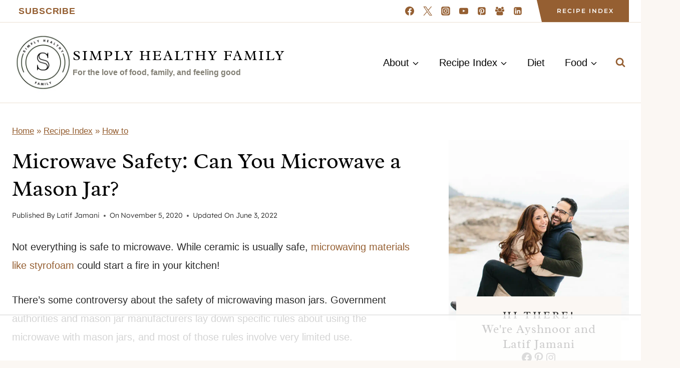

--- FILE ---
content_type: text/html
request_url: https://api.intentiq.com/profiles_engine/ProfilesEngineServlet?at=39&mi=10&dpi=936734067&pt=17&dpn=1&iiqidtype=2&iiqpcid=545b51bc-bf72-4934-94e0-2949976c39e1&iiqpciddate=1769402691988&pcid=d555ecb9-f77b-4e98-947c-ca9e115a4ec8&idtype=3&gdpr=0&japs=false&jaesc=0&jafc=0&jaensc=0&jsver=0.33&testGroup=A&source=pbjs&ABTestingConfigurationSource=group&abtg=A&vrref=https%3A%2F%2Fwww.simplyhealthyfamily.org
body_size: 52
content:
{"abPercentage":97,"adt":1,"ct":2,"isOptedOut":false,"data":{"eids":[]},"dbsaved":"false","ls":true,"cttl":86400000,"abTestUuid":"g_a826f189-4758-4f36-b426-339b2b1520ec","tc":9,"sid":206477471}

--- FILE ---
content_type: text/html; charset=utf-8
request_url: https://www.google.com/recaptcha/api2/aframe
body_size: 268
content:
<!DOCTYPE HTML><html><head><meta http-equiv="content-type" content="text/html; charset=UTF-8"></head><body><script nonce="9EUhR45Zptm4FQuucmRWUA">/** Anti-fraud and anti-abuse applications only. See google.com/recaptcha */ try{var clients={'sodar':'https://pagead2.googlesyndication.com/pagead/sodar?'};window.addEventListener("message",function(a){try{if(a.source===window.parent){var b=JSON.parse(a.data);var c=clients[b['id']];if(c){var d=document.createElement('img');d.src=c+b['params']+'&rc='+(localStorage.getItem("rc::a")?sessionStorage.getItem("rc::b"):"");window.document.body.appendChild(d);sessionStorage.setItem("rc::e",parseInt(sessionStorage.getItem("rc::e")||0)+1);localStorage.setItem("rc::h",'1769402697863');}}}catch(b){}});window.parent.postMessage("_grecaptcha_ready", "*");}catch(b){}</script></body></html>

--- FILE ---
content_type: text/css
request_url: https://ads.adthrive.com/sites/5d6e6ccdcc7cae09064f637c/ads.min.css
body_size: 167
content:
.adthrive-device-desktop .adthrive-recipe, 
.adthrive-device-tablet .adthrive-recipe {
  float: right;
  clear: right;
  margin: 10px 0 10px 10px;
}

.adthrive-header{
min-height: 250px !important;
}

.adthrive-stuck.adthrive-sticky.adthrive-sidebar {
z-index: auto!important;
}


--- FILE ---
content_type: text/plain
request_url: https://rtb.openx.net/openrtbb/prebidjs
body_size: -231
content:
{"id":"cd5b6dfd-c2b8-46fb-8ab7-1227a7abd1a7","nbr":0}

--- FILE ---
content_type: text/plain; charset=utf-8
request_url: https://ads.adthrive.com/http-api/cv2
body_size: 3856
content:
{"om":["00xbjwwl","0929nj63","0fhptxpv","0iyi1awv","0mvqppcd","1","10011/6bf846447a9e2ed1e62e0b8771e8e2c3","10011/7c4e417c23ab5a5c1377558d6e8ba25b","10011/b4053ef6dad340082599d9f1aa736b66","10011/e74e28403778da6aabd5867faa366aee","1028_8728253","10298ua7afe","10ua7afe","11142692","11509227","1185:1610326628","1185:1610326726","11896988","12010084","12010088","12168663","12169108","12171239","12174278","124843_10","124844_23","124848_8","13kgpope","1610326628","1610326726","1610326728","1610338925","1611092","17_24767234","17x0742b","1891/84814","1dynz4oo","1ftzvfyu","1kpjxj5u","1ktgrre1","201735631","2132:45563097","2132:46039469","2132:46039891","2132:46039900","2132:46039901","2132:46144469","2149:12168663","2179:581121500461316663","2249:700758149","2249:702153059","2249:702927283","2249:703669956","2249:703670433","2307:1ktgrre1","2307:2xe5185b","2307:4etfwvf1","2307:4yevyu88","2307:6pamm6b8","2307:794di3me","2307:7fmk89yf","2307:7xb3th35","2307:8linfb0q","2307:8orkh93v","2307:a566o9hb","2307:a7wye4jw","2307:bu0fzuks","2307:c1hsjx06","2307:egtdks83","2307:f3tdw9f3","2307:f5uvyvzt","2307:fqeh4hao","2307:g749lgab","2307:gdh74n5j","2307:hfqgqvcv","2307:i90isgt0","2307:iqdsx7qh","2307:iy6hsneq","2307:k0csqwfi","2307:k9ove2bo","2307:l5o549mu","2307:s2ahu2ae","2307:s4s41bit","2307:tty470r7","2307:u4atmpu4","2307:udodk67s","2307:uvzw7l54","2307:wv55y51v","2307:x5dl9hzy","2307:z58lye3x","23786440","24081062","2409_15064_70_85661851","2409_25495_176_CR52092921","2409_25495_176_CR52092957","2409_25495_176_CR52150651","2409_25495_176_CR52153848","2409_25495_176_CR52153849","2409_25495_176_CR52178316","2409_25495_176_CR52178317","2409_25495_176_CR52186411","2409_25495_176_CR52188001","24732876","25_0cpicd1q","25_2v4qwpp9","25_53v6aquw","25_8b5u826e","25_oz31jrd0","25_qaoxvuy4","25_ti0s3bz3","25_utberk8n","25_vfvpfnp8","25_yi6qlg3p","25_ztlksnbe","2662_255125_8179289","2662_255125_8179376","2676:85480800","2676:85690699","2676:86739499","2715_9888_501369","2715_9888_522709","2760:176_CR52092922","2760:176_CR52178316","29414696","29414711","2_206_554442","2gglwanz","2jjp1phz","2mokbgft","2p298u0gomp","2tm990rf","2xe5185b","2xhes7df","31809564","3335_25247_700109379","3335_25247_700109389","33419345","33604490","33605623","33637455","34182009","3490:CR52092921","3490:CR52178316","3490:CR52178317","3490:CR52223725","3646_185414_T26335189","3658_146693_T26440989","3658_15032_e9fmp7su","3658_15106_u4atmpu4","3658_15233_79mkktxr","3658_203382_f3tdw9f3","3658_22079_iy6hsneq","3658_90931_T23255102","36_46_12171239","381513943572","3LMBEkP-wis","3aptpnuj","3v2n6fcp","40209386","40209404","409_216396","409_225978","409_226312","409_226367","409_227223","409_227224","409_227227","41532758","43645781","439246469228","43a7ptxe","44023623","458901553568","4771_67437_1610326628","47745534","47869802","485027845327","49869013","49869015","4etfwvf1","4fk9nxse","4yevyu88","4zai8e8t","501369","50479792","51372355","522710","53v6aquw","5504:203940","55092222","5510:cymho2zs","5510:e9fmp7su","5510:mznp7ktv","5510:quk7w53j","5510:ta6sha5k","5510:u4atmpu4","554470","557_409_223599","557_409_228105","558_93_n3egwnq7","558_93_u4atmpu4","56617764","56824595","5726507757","58310259131_553781814","59423067","59664236","59664270","59664278","59665059","5989_1799740_703656485","5s2988wi8hf","5s8wi8hf","5vg29sv8","60360546","60638194","607xa11s","61154737","6126563651","61444664","61900466","61916211","61916223","61916225","61916229","61932920","61932925","61932933","61932957","6226507991","6226508011","6226543513","6250_66552_1112487743","627290883","627309156","627309159","627506494","628015148","628086965","628153053","628222860","628223277","628360579","628444259","628444349","628444439","628456307","628456310","628456379","628456382","628456403","628622163","628622172","628622241","628622247","628622250","628683371","628687043","628687157","628687460","628687463","628803013","628841673","629007394","629009180","629167998","629168001","629168010","629168565","629171196","629171202","629350437","62976224","63047270","630928655","6365_61796_784880275657","6365_61796_793381058042","6365_61796_793381058765","63barbg1","644qbcd7","651637446","659713728691","680_99480_700109379","680_99480_700109393","690_99485_1610326628","690_99485_1610326728","697525780","697525824","697876994","697893297","697893573","6cqn9jfm","6ejtrnf9","6nj9wt54","6tj9m7jw","6wclm3on","700109389","702423494","705115332","705115523","705127202","70_85402305","7354_138543_85809050","7354_217088_85987364","7414_121891_6230937","74243_74_18364017","74243_74_18364062","74243_74_18364087","74243_74_18364134","74wv3qdx","76odrdws","79ju1d1h","79mkktxr","7a0tg1yi","7cmeqmw8","7fc6xgyo","7fmk89yf","7vplnmf7","7xb3th35","8152859","8152878","8172734","8193076","8193078","82286722","82286732","85444959","86434563","86698256","86925934","8b5u826e","8edb3geb","8orkh93v","8rnx5lp3","9057/0328842c8f1d017570ede5c97267f40d","9615599","9758231","97_8193073","9cv2cppz","9efq09za","9krcxphu","9u4x0mip","9vykgux1","a1jsuk6w","a3ts2hcp","a4632946-11fc-4b97-a918-03f610c39e9f","a4nw4c6t","a566o9hb","a5a9dca4-9b94-4a1d-a481-ec1adb9db8ac","a7wye4jw","ad6783io","ak03yzgi","alcoo4e5","amdibbjc","bd5xg6f6","bwthmrr1","c1hsjx06","c22985t9p0u","c25t9p0u","c2d7ypnt","cd40m5wq","cr-0l3fmvs7u9vd","cr-2azmi2ttubwe","cr-2azmi2ttubxe","cr-9cqtwg3qw8rhwz","cr-9cqtwg3qw8ri02","cr-9hxzbqc08jrgv2","cr-Bitc7n_p9iw__vat__49i_k_6v6_h_jce2vj5h_zKxG6djrj","cr-aawz3f0wubwj","cr-aawz3f2tubwj","cr-g7ywwk5qvft","cv0h9mrv","cv2huqwc","cymho2zs","deyq2yw3","e38qsvko","e6zn0jdp","e9fmp7su","edspht56","ekocpzhh","f3h9fqou","f3tdw9f3","fcn2zae1","fjp0ceax","fleb9ndb","fpbj0p83","fq298eh4hao","fqeh4hao","g749lgab","gn3plkq1","h0cw921b","h1m1w12p","hf298qgqvcv","hffavbt7","hfqgqvcv","hrwidqo8","hueqprai","hwr63jqc","i2aglcoy","i90isgt0","iaqttatc","ims4654l","iqdsx7qh","j39smngx","jk789oih","k2gvmi4i","k2xfz54q","k83t7fjn","k9ove2bo","l5x3df1q","ll77hviy","lshbpt6z","lxlnailk","m30fx1mp","mmr74uc4","mne39gsk","mnzinbrt","mohri2dm","mpslyzf9","muvxy961","mznp7ktv","n8w0plts","n9ths0wd","nv5uhf1y","o2s05iig","o4jf439x","o79rfir1","ofoon6ir","oj70mowv","ou8gxy4u","ouycdkmq","oz31jrd0","ozdii3rw","p0odjzyt","p91c42i1","pagvt0pd","pi9dvb89","pl298th4l1a","plth4l1a","pz8lwofu","qM1pWMu_Q2s","qqvgscdx","qt09ii59","quk7w53j","r0u09phz","r35763xz","r6eb8y98","rnvjtx7r","rtxq1ut9","s2ahu2ae","s4s41bit","szwhi7rt","t2qwo7di","t7d69r6a","tcyib76d","ti0s3bz3","tlbbqljf","u4atmpu4","u56k46eo","uc3gjkej","utberk8n","uvzw7l54","v8w9dp3o","vdcb5d4i","vh0mhm2a","w1ws81sy","wih2rdv3","wp3sy74c","ws5qkh9j","ws6kw0kz","wt0wmo2s","wvuhrb6o","x61c6oxa","x716iscu","xg2ypd0p","xncaqh7c","xnfnfr4x","y51tr986","yass8yy7","yi6qlg3p","z8p3j18i","zaiy3lqy","zep75yl2","zgw37lur","zmciaqa3","zsvdh1xi","zvdz58bk","zvimi39d","zw6jpag6","zwzjgvpw","7979132","7979135"],"pmp":[],"adomains":["123notices.com","1md.org","about.bugmd.com","acelauncher.com","adameve.com","akusoli.com","allyspin.com","askanexpertonline.com","atomapplications.com","bassbet.com","betsson.gr","biz-zone.co","bizreach.jp","braverx.com","bubbleroom.se","bugmd.com","buydrcleanspray.com","byrna.com","capitaloneshopping.com","clarifion.com","combatironapparel.com","controlcase.com","convertwithwave.com","cotosen.com","countingmypennies.com","cratedb.com","croisieurope.be","cs.money","dallasnews.com","definition.org","derila-ergo.com","dhgate.com","dhs.gov","displate.com","easyprint.app","easyrecipefinder.co","fabpop.net","familynow.club","fla-keys.com","folkaly.com","g123.jp","gameswaka.com","getbugmd.com","getconsumerchoice.com","getcubbie.com","gowavebrowser.co","gowdr.com","gransino.com","grosvenorcasinos.com","guard.io","hero-wars.com","holts.com","instantbuzz.net","itsmanual.com","jackpotcitycasino.com","justanswer.com","justanswer.es","la-date.com","lightinthebox.com","liverrenew.com","local.com","lovehoney.com","lulutox.com","lymphsystemsupport.com","manualsdirectory.org","meccabingo.com","medimops.de","mensdrivingforce.com","millioner.com","miniretornaveis.com","mobiplus.me","myiq.com","national-lottery.co.uk","naturalhealthreports.net","nbliver360.com","nikke-global.com","nordicspirit.co.uk","nuubu.com","onlinemanualspdf.co","original-play.com","outliermodel.com","paperela.com","paradisestays.site","parasiterelief.com","peta.org","photoshelter.com","plannedparenthood.org","playvod-za.com","printeasilyapp.com","printwithwave.com","profitor.com","quicklearnx.com","quickrecipehub.com","rakuten-sec.co.jp","rangeusa.com","refinancegold.com","robocat.com","royalcaribbean.com","saba.com.mx","shift.com","simple.life","spinbara.com","systeme.io","taboola.com","tackenberg.de","temu.com","tenfactorialrocks.com","theoceanac.com","topaipick.com","totaladblock.com","usconcealedcarry.com","vagisil.com","vegashero.com","vegogarden.com","veryfast.io","viewmanuals.com","viewrecipe.net","votervoice.net","vuse.com","wavebrowser.co","wavebrowserpro.com","weareplannedparenthood.org","xiaflex.com","yourchamilia.com"]}

--- FILE ---
content_type: text/plain
request_url: https://rtb.openx.net/openrtbb/prebidjs
body_size: -231
content:
{"id":"f7220caf-06b0-4932-8bd9-e224676d44f6","nbr":0}

--- FILE ---
content_type: text/plain
request_url: https://rtb.openx.net/openrtbb/prebidjs
body_size: -231
content:
{"id":"7fc689ff-f23c-48a8-a323-70edfbfcdfb6","nbr":0}

--- FILE ---
content_type: text/plain; charset=UTF-8
request_url: https://at.teads.tv/fpc?analytics_tag_id=PUB_17002&tfpvi=&gdpr_consent=&gdpr_status=22&gdpr_reason=220&ccpa_consent=&sv=prebid-v1
body_size: 56
content:
MzQwNGJjMjUtYTYzYS00ZmQwLWJjMDItMjZiMDdiYjQ5ODI5IzItMQ==

--- FILE ---
content_type: text/plain
request_url: https://rtb.openx.net/openrtbb/prebidjs
body_size: -231
content:
{"id":"c8837d1b-2ed0-47d2-8004-dcba4bc882a1","nbr":0}

--- FILE ---
content_type: text/plain
request_url: https://rtb.openx.net/openrtbb/prebidjs
body_size: -85
content:
{"id":"2bbff072-5972-4d0e-bc25-6da8e5a9e6c4","nbr":0}